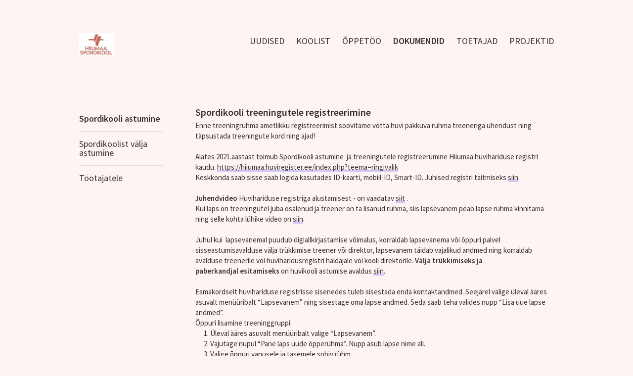

--- FILE ---
content_type: text/html; charset=utf-8
request_url: https://hiiumaaspordikool.ee/dokumendid/spordikooli-astumine
body_size: 9665
content:
<!DOCTYPE html>
<html class="public" lang="et">
<head prefix="og: http://ogp.me/ns#">
  
  

  
<!--[if IE]><meta http-equiv="X-UA-Compatible" content="IE=edge"><![endif]-->


<meta http-equiv="Content-Type" content="text/html; charset=utf-8">
<meta name="viewport" content="width=device-width, initial-scale=1, maximum-scale=1, user-scalable=no">
<meta name="format-detection" content="telephone=no">








<link href="//static.voog.com/designs/65/stylesheets/main.min.css?v=reykjavik-2.5.3" media="screen" rel="stylesheet" type="text/css"/>


<style type="text/css" data-voog-style> :root { --site-width: 960px; --font: "Source Sans Pro", sans-serif; --dark-primary: rgba(0, 0, 0, 0.8); --dark-secondary: rgba(0, 0, 0, 0.6); --light-primary: rgba(255, 255, 255, 0.8); --light-secondary: rgba(255, 255, 255, 0.6);} :root { --header-site-title-font-size: 24px; --header-site-title-line-height: 1.2; --header-site-title-font-weight: 600; --header-site-title-font-style: normal; --header-site-title-text-decoration: none; --header-site-title-text-transform: none; --header-mainmenu-font-size: 18px; --header-mainmenu-line-height: 1.3; --header-mainmenu-font-weight: 400; --header-mainmenu-hover-font-weight: 400; --header-mainmenu-active-font-weight: 600; --header-mainmenu-font-style: normal; --header-mainmenu-hover-font-style: normal; --header-mainmenu-active-font-style: normal; --header-mainmenu-text-decoration: none; --header-mainmenu-hover-text-decoration: none; --header-mainmenu-active-text-decoration: none; --header-mainmenu-text-transform: uppercase; --header-mainmenu-hover-text-transform: uppercase; --header-mainmenu-active-text-transform: uppercase;} :root { --content-title-line-height: 1; --content-title-font-weight: 600; --content-title-font-style: normal; --content-title-text-decoration: none; --content-title-text-transform: none; --content-submenu-font-size: 18px; --content-submenu-line-height: 1; --content-submenu-font-weight: 400; --content-submenu-hover-font-weight: 400; --content-submenu-active-font-weight: 600; --content-submenu-font-style: normal; --content-submenu-hover-font-style: normal; --content-submenu-active-font-style: normal; --content-submenu-text-decoration: none; --content-submenu-hover-text-decoration: none; --content-submenu-active-text-decoration: none; --content-submenu-text-transform: none; --content-submenu-hover-text-transform: none; --content-submenu-active-text-transform: none; --content-line-height: 1.45; --content-links-font-weight: 400; --content-links-hover-font-weight: 400; --content-links-font-style: normal; --content-links-hover-font-style: normal; --content-links-hover-border-bottom-color: rgba(0, 150, 255, 0.3); --content-links-text-transform: none; --content-links-hover-text-transform: none; --content-area-product-title__alignment: left; --content-area-product-title__font-size: 36px; --content-area-product-title__font-weight: 600; --content-area-product-title__font-style: normal; --content-area-product-title__text-decoration: none; --content-area-product-title__color: rgba(0, 0, 0, 0.8); --content-area-product-price__font-size: 24px; --content-area-product-price__font-weight: 600; --content-area-product-price__font-style: normal; --content-area-product-price__text-decoration: none; --content-area-product-price__color: rgba(0, 0, 0, 0.8); --content-area-product-description__font-size: 18px; --content-area-product-description__font-weight: 400; --content-area-product-description__font-style: normal; --content-area-product-description__text-decoration: none; --content-area-product-description__color: rgba(141, 144, 145, 0.6);} :root { --footer-font-size: 13px; --footer-line-height: 1.7;} :root { --h1-font-size: 36px; --h1-line-height: 1.2; --h1-alignment: left; --h1-font-weight: 600; --h1-font-style: normal; --h1-text-decoration: none; --h1-text-transform: none; --h2-font-size: 27px; --h2-line-height: 1.2; --h2-alignment: left; --h2-font-weight: 400; --h2-font-style: normal; --h2-text-decoration: none; --h2-text-transform: uppercase; --h3-font-size: 23px; --h3-line-height: 1.2; --h3-alignment: left; --h3-font-weight: 400; --h3-font-style: normal; --h3-text-decoration: none; --h3-text-transform: none;} :root { --table-border-style: solid; --table-cell-padding: 5px;} :root { --form-field-text-font-size: 15px; --form-field-text-line-height: 1.2; --form-field-text-font-weight: 400; --form-field-text-font-style: normal; --form-field-text-decoration: none; --form-field-text-transform: none;} :root { --button-background-color: none; --button-font-size: 17px; --button-line-height: 1.7; --button-font-weight: 400; --button-font-style: normal; --button-text-decoration: none; --button-text-transform: none;} body { font-family: var(--font);}body.light-background { color: var(--dark-primary);}body.dark-background { color: var(--light-primary);}.header,.container,.content,.footer .footer-inner,.voog-reference,.blog-page .tagged-list-header { max-width: var(--site-width);}@media screen and (min-width: 752px) { .header, .container { padding-left: 20px; padding-right: 20px; } .front-page .content-left { max-width: 900px; }}.light-background .content-formatted a:not(.noborder):not(.custom-btn):not(.link):not(.edy-content-social-button):not(.edy-product-widget-item-btn):not(.edy-product-widget-item-link):not(.edy-product-widget-item-url),.light-background .voog-search-modal a:not(.noborder):not(.custom-btn),.dark-background .content-formatted a:not(.noborder):not(.custom-btn):not(.link):not(.edy-content-social-button):not(.edy-product-widget-item-btn):not(.edy-product-widget-item-link):not(.edy-product-widget-item-url),.dark-background .voog-search-modal a:not(.noborder):not(.custom-btn) { border-bottom-color: var(--content-links-border-bottom-color); -webkit-box-shadow: inset 0 -4px 0 var(--content-links-border-bottom-color); box-shadow: inset 0 -4px 0 var(--content-links-border-bottom-color);}.light-background .content-formatted a:not(.noborder):not(.custom-btn):not(.link):not(.edy-content-social-button):not(.edy-product-widget-item-btn):not(.edy-product-widget-item-link):not(.edy-product-widget-item-url):hover,.light-background .voog-search-modal a:not(.noborder):not(.custom-btn):hover,.dark-background .content-formatted a:not(.noborder):not(.custom-btn):not(.link):not(.edy-content-social-button):not(.edy-product-widget-item-btn):not(.edy-product-widget-item-link):not(.edy-product-widget-item-url):hover,.dark-background .voog-search-modal a:not(.noborder):not(.custom-btn):hover { border-bottom-color: var(--content-links-hover-border-bottom-color); -webkit-box-shadow: inset 0 -4px 0 0 var(--content-links-hover-border-bottom-color); box-shadow: inset 0 -4px 0 0 var(--content-links-hover-border-bottom-color);}.light-background .header .header-title,.light-background .header .header-title a { color: var(--dark-primary);}.light-background .menu-main .menu .menu-link { color: var(--dark-primary);}.light-background .menu-main .menu .menu-link:hover { color: var(--dark-primary);}.light-background .menu-main .menu .menu-link.active, .light-background .menu-main .menu .menu-link.active:hover { color: var(--dark-primary);}.light-background .header .langmenu .langmenu-content { color: var(--dark-secondary);}.light-background .content-left .menu .menu-link.active { color: var(--dark-primary);}.light-background .post .post-excerpt,.light-background .post .post-body { color: var(--dark-secondary);}.light-background .post .post-date { color: var(--dark-primary); opacity: 0.4;}.light-background .comments .comment-body { color: var(--dark-primary);}.light-background .content-formatted,.light-background .content-formatted b,.light-background .content-formatted strong,.light-background .content-formatted h1,.light-background .content-formatted h2,.light-background .content-formatted h3,.light-background .content-formatted h4,.light-background .content-formatted h5,.light-background .content-formatted h6,.light-background .content-formatted li:before,.light-background .content-formatted a:not(.noborder):not(.custom-btn) { color: var(--dark-primary);}.light-background .content-formatted a:not(.noborder):not(.custom-btn):hover { color: var(--dark-primary); opacity: 0.6;}.light-background .content-formatted table tr { border-top-color: var(--dark-secondary); border-top-style: var(--table-border-style);}.light-background .content-formatted .form_field_textfield,.light-background .content-formatted .form_field_textarea,.light-background .content-formatted .form_field_select,.light-background .content-formatted .form_field_file { color: var(--dark-primary);}.light-background .content-formatted .custom-btn:not(.custom-btn-disabled),.light-background .content-formatted .form_submit input,.light-background .content-formatted .edy-product-widget-list .edy-product-widget-item-wrap .edy-product-widget-item .edy-product-widget-item-details-wrap .edy-product-widget-item-btn-wrap .edy-product-widget-item-btn { background: -webkit-gradient(linear, left top, left bottom, color-stop(0, rgba(255, 255, 255, 0.6)), to(rgba(255, 255, 255, 0.8))); background: -webkit-linear-gradient(top, rgba(255, 255, 255, 0.6) 0, rgba(255, 255, 255, 0.8) 100%); background: -o-linear-gradient(top, rgba(255, 255, 255, 0.6) 0, rgba(255, 255, 255, 0.8) 100%); background: linear-gradient(to bottom, rgba(255, 255, 255, 0.6) 0, rgba(255, 255, 255, 0.8) 100%); background-color: var(--button-background-color); color: var(--dark-secondary);}.light .post-header .post-title,.light .post-header .post-meta { color: var(--dark-primary);}.blog-page.light-background .tagged-list-header .menu-link.active { color: var(--dark-primary); font-weight: 600;}.light-background .search input { color: var(--dark-secondary);}.light-background .news .date,.light-background .news .author,.light-background .comments .comment-date { color: var(--dark-primary); opacity: 0.4;}.light-background .voog-reference a, .voog-reference a { color: var(--dark-secondary);}.dark-background .header .header-title,.dark-background .header .header-title a { color: var(--light-primary);}.dark-background .menu-main .menu .menu-link { color: var(--light-primary);}.dark-background .menu-main .menu .menu-link:hover { color: var(--light-primary);}.dark-background .menu-main .menu .menu-link.active, .dark-background .menu-main .menu .menu-link.active:hover { color: var(--light-primary);}.dark-background .header .langmenu .langmenu-content { color: var(--light-secondary);}.dark-background .content-left .menu .menu-link.active { color: var(--light-primary);}.dark-background .post .post-excerpt,.dark-background .post .post-body { color: var(--light-secondary);}.dark-background .post .post-date { color: var(--light-primary); opacity: 0.4;}.dark-background .comments .comment-body { color: var(--light-primary);}.dark-background .content-formatted,.dark-background .content-formatted b,.dark-background .content-formatted strong,.dark-background .content-formatted h1,.dark-background .content-formatted h2,.dark-background .content-formatted h3,.dark-background .content-formatted h4,.dark-background .content-formatted h5,.dark-background .content-formatted h6,.dark-background .content-formatted li:before,.dark-background .content-formatted a:not(.noborder):not(.custom-btn) { color: var(--light-primary);}.dark-background .content-formatted a:not(.noborder):not(.custom-btn):hover { color: var(--light-primary); opacity: 0.6;}.dark-background .content-formatted table tr { border-top-color: var(--light-secondary); border-top-style: var(--table-border-style);}.dark-background .content-formatted .form_field_textfield,.dark-background .content-formatted .form_field_textarea { color: var(--dark-primary);}.dark-background .content-formatted .custom-btn:not(.custom-btn-disabled),.dark-background .content-formatted .form_submit input,.dark-background .content-formatted .edy-product-widget-list .edy-product-widget-item-wrap .edy-product-widget-item .edy-product-widget-item-details-wrap .edy-product-widget-item-btn-wrap .edy-product-widget-item-btn { background: -webkit-gradient(linear, left top, left bottom, color-stop(0, rgba(0, 0, 0, 0.6)), to(rgba(0, 0, 0, 0.8))); background: -webkit-linear-gradient(top, rgba(0, 0, 0, 0.6) 0, rgba(0, 0, 0, 0.8) 100%); background: -o-linear-gradient(top, rgba(0, 0, 0, 0.6) 0, rgba(0, 0, 0, 0.8) 100%); background: linear-gradient(to bottom, rgba(0, 0, 0, 0.6) 0, rgba(0, 0, 0, 0.8) 100%); background-color: var(--button-background-color); color: var(--light-secondary);}.dark .post-header .post-title,.dark .post-header .post-meta { color: var(--light-primary);}.blog-page.dark-background .tagged-list-header .menu-link.active { color: var(--light-primary); font-weight: 600;}.dark-background .search input { color: var(--light-secondary);}.dark-background .news .date,.dark-background .news .author,.dark-background .comments .comment-date { color: var(--light-primary); opacity: 0.4;}.dark-background .voog-reference a, .voog-reference a { color: var(--light-secondary);}.header .header-title,.header .header-title a { font-size: var(--header-site-title-font-size); font-style: var(--header-site-title-font-style); font-weight: var(--header-site-title-font-weight); line-height: var(--header-site-title-line-height); -webkit-text-decoration: var(--header-site-title-text-decoration); text-decoration: var(--header-site-title-text-decoration); text-transform: var(--header-site-title-text-transform);}.menu-main .menu .menu-link { font-size: var(--header-mainmenu-font-size); font-style: var(--header-mainmenu-font-style); font-weight: var(--header-mainmenu-font-weight); line-height: var(--header-mainmenu-line-height); -webkit-text-decoration: var(--header-mainmenu-text-decoration); text-decoration: var(--header-mainmenu-text-decoration); text-transform: var(--header-mainmenu-text-transform);}.menu-main .menu .menu-link:hover { font-style: var(--header-mainmenu-hover-font-style); font-weight: var(--header-mainmenu-hover-font-weight); opacity: 0.6; -webkit-text-decoration: var(--header-mainmenu-hover-text-decoration); text-decoration: var(--header-mainmenu-hover-text-decoration); text-transform: var(--header-mainmenu-hover-text-transform);}.menu-main .menu .menu-link.active, .menu-main .menu .menu-link.active:hover { font-style: var(--header-mainmenu-active-font-style); font-weight: var(--header-mainmenu-active-font-weight); -webkit-text-decoration: var(--header-mainmenu-active-text-decoration); text-decoration: var(--header-mainmenu-active-text-decoration); text-transform: var(--header-mainmenu-active-text-transform);}main.content-formatted h1,main.content-formatted h1 a,main.content-formatted h1 a:hover,.item-page .content-header .content-item-title h1,.item-page .content-header .content-item-title h1 a,.item-page .content-header .content-item-title h1 a:hover { font-size: var(--h1-font-size); font-style: var(--h1-font-style); font-weight: var(--h1-font-weight); line-height: var(--h1-line-height); text-align: var(--h1-alignment); -webkit-text-decoration: var(--h1-text-decoration); text-decoration: var(--h1-text-decoration); text-transform: var(--h1-text-transform);}main.content-formatted h2, main.content-formatted h2 a, main.content-formatted h2 a:hover,.item-page .content-header .content-item-title h2,.item-page .content-header .content-item-title h2 a,.item-page .content-header .content-item-title h2 a:hover { font-size: var(--h2-font-size); font-style: var(--h2-font-style); font-weight: var(--h2-font-weight); line-height: var(--h2-line-height); text-align: var(--h2-alignment); -webkit-text-decoration: var(--h2-text-decoration); text-decoration: var(--h2-text-decoration); text-transform: var(--h2-text-transform);}main.content-formatted h3,main.content-formatted h3 a,main.content-formatted h3 a:hover,.item-page .content-header .content-item-title h3,.item-page .content-header .content-item-title h3 a,.item-page .content-header .content-item-title h3 a:hover { font-size: var(--h3-font-size); font-style: var(--h3-font-style); font-weight: var(--h3-font-weight); line-height: var(--h3-line-height); text-align: var(--h3-alignment); -webkit-text-decoration: var(--h3-text-decoration); text-decoration: var(--h3-text-decoration); text-transform: var(--h3-text-transform);}.content-formatted .content-header { font-size: var(--content-title-font-size); font-style: var(--content-title-font-style); font-weight: var(--content-title-font-weight); line-height: var(--content-title-line-height); -webkit-text-decoration: var(--content-title-text-decoration); text-decoration: var(--content-title-text-decoration); text-transform: var(--content-title-text-transform);}#sidebar { line-height: var(--content-submenu-line-height);}#sidebar .menu .menu-item a { font-size: var(--content-submenu-font-size); font-style: var(--content-submenu-font-style); font-weight: var(--content-submenu-font-weight); line-height: var(--content-submenu-line-height); -webkit-text-decoration: var(--content-submenu-text-decoration); text-decoration: var(--content-submenu-text-decoration); text-transform: var(--content-submenu-text-transform);}#sidebar .menu .menu-item a:hover { font-style: var(--content-submenu-hover-font-style); font-weight: var(--content-submenu-hover-font-weight); -webkit-text-decoration: var(--content-submenu-hover-text-decoration); text-decoration: var(--content-submenu-hover-text-decoration); text-transform: var(--content-submenu-hover-text-transform);}#sidebar .menu .menu-item a.menu-link.active, #sidebar .menu .menu-item a.menu-link.active:hover, #sidebar .menu .menu-item a.active, #sidebar .menu .menu-item a.active:hover { font-style: var(--content-submenu-active-font-style); font-weight: var(--content-submenu-active-font-weight); -webkit-text-decoration: var(--content-submenu-active-text-decoration); text-decoration: var(--content-submenu-active-text-decoration); text-transform: var(--content-submenu-active-text-transform);}main.content-formatted .content-body { font-size: var(--content-font-size); line-height: var(--content-line-height);}.post-page .post { font-size: var(--content-font-size); line-height: var(--content-line-height);}main.content-formatted a:not(.noborder):not(.custom-btn):not(.link):not(.edy-content-social-button):not(.edy-product-widget-item-btn):not(.edy-product-widget-item-link):not(.edy-product-widget-item-url),footer .content-formatted a:not(.noborder):not(.custom-btn):not(.link):not(.edy-content-social-button):not(.edy-product-widget-item-btn):not(.edy-product-widget-item-link):not(.edy-product-widget-item-url) { border-bottom-style: var(--content-links-border-bottom); font-style: var(--content-links-font-style); font-weight: var(--content-links-font-weight); text-transform: var(--content-links-text-transform);}main.content-formatted a:not(.noborder):not(.custom-btn):not(.link):not(.edy-content-social-button):not(.edy-product-widget-item-btn):not(.edy-product-widget-item-link):not(.edy-product-widget-item-url):hover,footer .content-formatted a:not(.noborder):not(.custom-btn):not(.link):not(.edy-content-social-button):not(.edy-product-widget-item-btn):not(.edy-product-widget-item-link):not(.edy-product-widget-item-url):hover { border-bottom-style: var(--content-links-hover-border-bottom); font-style: var(--content-links-hover-font-style); font-weight: var(--content-links-hover-font-weight); text-transform: var(--content-links-hover-text-transform);}.light-background .content-formatted .post .post-title, .light-background .content-formatted .post .post-title:hover,.light-background .content-formatted .post .post-title a,.light-background .content-formatted .post .post-title a:hover { color: var(--dark-primary);}.content-formatted .post .post-title, .content-formatted .post .post-title:hover,.content-formatted .post .post-title a,.content-formatted .post .post-title a:hover { font-size: var(--blog-list-title-font-size); line-height: var(--blog-list-title-line-height); font-weight: var(--blog-list-title-font-weight); font-style: var(--blog-list-title-font-style); text-align: var(--blog-list-title-alignment); -webkit-text-decoration: var(--blog-list-title-text-decoration); text-decoration: var(--blog-list-title-text-decoration); text-transform: var(--blog-list-title-text-transform);}.post .post-date { font-size: 0.833em; font-style: var(--blog-list-date-font-style); font-weight: var(--blog-list-date-font-weight); line-height: var(--content-line-height); -webkit-text-decoration: var(--blog-list-date-text-decoration); text-decoration: var(--blog-list-date-text-decoration); text-transform: var(--blog-list-date-text-transform);}.post-page .header-wrapper .post-header h1 { font-size: var(--blog-article-title-font-size); font-style: var(--blog-article-title-font-style); font-weight: var(--blog-article-title-font-weight); line-height: var(--blog-article-title-line-height); text-align: var(--blog-article-title-alignment); -webkit-text-decoration: var(--blog-article-title-text-decoration); text-decoration: var(--blog-article-title-text-decoration); text-transform: var(--blog-article-title-text-transform);}.post-page .header-wrapper .post-header .post-meta { font-size: var(--blog-article-date-font-size); font-style: var(--blog-article-date-font-style); font-weight: var(--blog-article-date-font-weight); line-height: var(--blog-article-date-line-height); -webkit-text-decoration: var(--blog-article-date-text-decoration); text-decoration: var(--blog-article-date-text-decoration); text-transform: var(--blog-article-date-text-transform);}.footer .content-formatted { font-size: var(--footer-font-size); line-height: var(--footer-line-height);}.light-background .footer .content-formatted { color: var(--dark-primary);}.dark-background .footer .content-formatted { color: var(--light-primary);}.content-formatted .custom-btn,.content-formatted .form_submit input,.content-formatted .edy-product-widget-list .edy-product-widget-item-wrap .edy-product-widget-item .edy-product-widget-item-details-wrap .edy-product-widget-item-btn-wrap .edy-product-widget-item-btn { font-size: var(--button-font-size); font-style: var(--button-font-style); font-weight: var(--button-font-weight); line-height: var(--button-line-height); -webkit-text-decoration: var(--button-text-decoration); text-decoration: var(--button-text-decoration); text-transform: var(--button-text-transform);}.content-formatted .custom-btn:not(.custom-btn-disabled):hover,.content-formatted .form_submit input:hover,.content-formatted .edy-product-widget-list .edy-product-widget-item-wrap .edy-product-widget-item .edy-product-widget-item-details-wrap .edy-product-widget-item-btn-wrap .edy-product-widget-item-btn:hover { opacity: 0.6;}.content-formatted table td { padding: var(--table-cell-padding) 0;}.content-formatted .form_field_textfield,.content-formatted .form_field_textarea,.content-formatted .form_field_select,.content-formatted .form_field_file,.content-formatted .form_field,.content-formatted .edy-fe-label { font-size: var(--form-field-text-font-size); font-style: var(--form-field-text-font-style); font-weight: var(--form-field-text-font-weight); line-height: var(--form-field-text-line-height); -webkit-text-decoration: var(--form-field-text-decoration); text-decoration: var(--form-field-text-decoration); text-transform: var(--form-field-text-transform);}nav.tags,section.news { font-size: var(--content-font-size); line-height: var(--content-line-height);}.comments { font-size: var(--content-font-size); line-height: var(--content-line-height);}.comments .comment-form,.comments .comment-title { font-size: 1.1em;}.product-page .product-price { color: var(--content-area-product-price__color); font-size: var(--content-area-product-price__font-size); font-weight: var(--content-area-product-price__font-weight); font-style: var(--content-area-product-price__font-style); -webkit-text-decoration: var(--content-area-product-price__text-decoration); text-decoration: var(--content-area-product-price__text-decoration);}.product-page .product-description { color: var(--content-area-product-description__color); font-size: var(--content-area-product-description__font-size); font-weight: var(--content-area-product-description__font-weight); font-style: var(--content-area-product-description__font-style); -webkit-text-decoration: var(--content-area-product-description__text-decoration); text-decoration: var(--content-area-product-description__text-decoration);}.product-page .content-item-title h1 { color: var(--content-area-product-title__color); font-size: var(--content-area-product-title__font-size); font-weight: var(--content-area-product-title__font-weight); font-style: var(--content-area-product-title__font-style); -webkit-text-decoration: var(--content-area-product-title__text-decoration); text-decoration: var(--content-area-product-title__text-decoration); text-align: var(--content-area-product-title__alignment);}.product-page.dark-background .product-price,.product-page.dark-background .product-description,.product-page.dark-background .content-item-title h1 { color: var(--light-primary);}.light-background .edy-buy-button-price-container .edy-buy-button-price-original,.light-background .edy-buy-button-price-container .edy-buy-button-effective-price { color: var(--dark-primary);}.edy-product-widget-item-price-original,.edy-buy-button-price-container .edy-buy-button-price-original { opacity: 0.7;}.dark-background .edy-buy-button-price-container .edy-buy-button-price-original,.dark-background .edy-buy-button-price-container .edy-buy-button-effective-price,.dark-background .edy-product-widget-item-price-original,.dark-background .edy-product-widget-item-price-final { color: var(--light-primary);}.dark-background .edy-product-widget-grid .edy-product-widget-item .edy-product-widget-item-details-wrap .edy-product-widget-item-title,.dark-background .edy-product-widget-grid .edy-product-widget-item .edy-product-widget-item-details-wrap .edy-product-widget-item-link { color: var(--light-primary);}.dark-background .edy-product-widget-grid .edy-product-widget-item .edy-product-widget-item-top-outer .edy-product-widget-item-top.edy-product-widget-item-without-image { border: 1px solid var(--light-primary); opacity: 0.5;}.dark-background .edy-product-widget-grid .edy-product-widget-item .edy-product-widget-item-details-flex-wrap .edy-product-widget-item-out-of-stock,.dark-background .edy-product-widget-grid .edy-product-widget-item .edy-product-widget-item-details-flex-wrap .edy-product-widget-item-btn { color: var(--light-primary);}.dark-background .edy-product-widget-grid .edy-product-widget-item:hover .edy-product-widget-item-price { opacity: 0;}.dark-background .edy-product-widget-list .edy-product-widget-item-wrap .edy-product-widget-item .edy-product-widget-item-details-wrap .edy-product-widget-item-header .edy-product-widget-item-title .edy-product-widget-item-link { color: var(--light-primary);}.dark-background .edy-product-widget-list .edy-product-widget-item-wrap .edy-product-widget-item .edy-product-widget-item-details-wrap .edy-product-widget-item-header .edy-product-widget-item-price { color: var(--light-primary); opacity: 0.7;}.dark-background .edy-product-widget-list .edy-product-widget-item-wrap .edy-product-widget-item .edy-product-widget-item-details-wrap .edy-product-widget-item-header .edy-product-widget-item-out-of-stock { color: var(--light-primary);}.dark-background .edy-product-widget-list .edy-product-widget-item-wrap .edy-product-widget-item .edy-product-widget-item-details-wrap .edy-product-widget-item-description { color: var(--light-primary);}.dark-background .edy-product-widget-list .edy-product-widget-item-wrap .edy-product-widget-item .edy-product-widget-item-details-wrap .edy-product-widget-item-without-image { border: 1px solid var(--light-primary); opacity: 0.5;}.edy-product-widget-filter-sort option { color: var(--dark-primary);}.dark-background .edy-product-widget-filter-name,.dark-background .edy-product-widget-filter-sort,.dark-background .edy-product-widget-filter-label,.dark-background .edy-product-widget-filter-search-input { color: var(--light-primary);}</style>


<script src="//static.voog.com/designs/65/javascripts/modernizr-custom.min.js"></script>


<title>Spordikooli astumine – Spordikool</title>




<meta property="og:type" content="website">
<meta property="og:url" content="https://hiiumaaspordikool.ee/dokumendid/spordikooli-astumine">
<meta property="og:title" content="Spordikooli astumine – Spordikool">
<meta property="og:site_name" content="Spordikool">



  
    
  








<script type="application/ld+json">{"@context":"http://schema.org","@type":"BreadcrumbList","itemListElement":[{"@type":"ListItem","position":1,"item":{"@id":"https://hiiumaaspordikool.ee/et","name":"Uudised"}},{"@type":"ListItem","position":2,"item":{"@id":"https://hiiumaaspordikool.ee/dokumendid","name":"Dokumendid"}},{"@type":"ListItem","position":3,"item":{"@id":"https://hiiumaaspordikool.ee/dokumendid/spordikooli-astumine","name":"Spordikooli astumine"}}]}</script>




<style>
@media only screen and (min-width: 0px) and (max-width: 460px) {
  .edy-texteditor-container.image-container {
    float: none !important;
  }
}
</style>


<style type="text/css" data-voog-style-variables>:root {--color-third: rgb(0,0,0);
--sidebar-mainmenu-color: rgb(0,0,0);
--content-submenu-color: rgb(0,0,0);
--content-background-color: rgba(196,164,113,0.27);
--sidebar-background-color: rgba(230,34,46,0);
--sidebar-mainmenu-font-size: 16px;
--sidebar-mainmenu-line-height: 0.9em;
--form-field-background-color: rgb(255,255,255);
--content-font-size: 15px;
--content-button-font-size: 15px;
--content-title-font-size: 20px;
--blog-article-title-font-size: 28px;
--blog-article-date-font-size: 17px;
--content-links-border-bottom-color: rgba(11,23,255,0.2);
--content-links-border-bottom: none;
--content-links-hover-border-bottom: none;
}
</style><script>(function(d){if(function(){var r,s=d.createElement("style");s.innerHTML="root: { --tmp: red; }";d.head.appendChild(s);r=!!(window.CSS&&CSS.supports&&CSS.supports("color","var(--tmp)"));s.parentNode.removeChild(s);return!r}()){var ds1="[data-voog-style]",ds2="[data-voog-style-variables]",rv=/(--[A-Za-z\d_-]+?)\s*:\s*(.+?)\s*;/gi,rx=/[^\s;]+\s*:\s*[^{;}\n]*?var\(\s*.+?\s*\)\s*[^;}\n]*?;/gi,sv=d.querySelectorAll(ds1+","+ds2),s=d.querySelectorAll(ds1),i=0,src="",vars={},m;for(;i<sv.length;src+=sv[i++].innerHTML);while((m=rv.exec(src))!==null&&(vars[m[1]]=m[2]));for(i=s.length;i--;){s[i].innerHTML=s[i].innerHTML.replace(rx,function(r){var sr=r,rep=false;sr=sr.replace(/var\(\s*(.+?)\s*\)/gi,function(st,k){if(vars[k]!==undefined){rep=true;return vars[k]}else{return st}});return rep?sr+r:r})}}})(document);
</script></head>

<body class="common-page js-body global-background-color light-background"  style="background: rgb(255,244,244);">
  
  <div class="background-color global-background-color" style="background: rgb(255,244,244);"></div>

  <header class="header js-header">
  <div class="mobile-menu-wrapper js-header-left" id="mobile-menu">
    <div class="mobile-menu-header js-header-left">
      <div class="header-title content-formatted">
        <a class="title-link noborder" href="/et">
        <div class="edy-texteditor-container image-container edy-positionable-container-left" contenteditable="false" unselectable="on" style="width: 70.5px; max-width: 100%; text-align: left; display: block; float: left; overflow: hidden; position: relative;" data-image-id="8732067">
  <div class="edy-padding-resizer-wrapper" style="padding-bottom: 63.24%; position: relative; overflow: hidden;">
      <picture title="" style="position: absolute; display: block; max-width: none; width: auto; height: 100%; left: 0%; top: 0%;">
        <!--[if IE 9]><video style="display: none;"><![endif]-->
        <source sizes="72px" srcset="//media.voog.com/0000/0041/5903/photos/Screen%20Shot%202017-10-13%20at%2010.16.42.png 914w, //media.voog.com/0000/0041/5903/photos/Screen%20Shot%202017-10-13%20at%2010.16.42_block.png 600w, //media.voog.com/0000/0041/5903/photos/Screen%20Shot%202017-10-13%20at%2010.16.42_medium.jpg 150w">
        <!--[if IE 9]></video><![endif]-->
        <img src="//media.voog.com/0000/0041/5903/photos/Screen%20Shot%202017-10-13%20at%2010.16.42_block.png" title="" alt="" style="position: absolute; max-width: none; width: auto; height: 100%;">
      </picture>
    </div>
</div><div style="text-align: right;">&nbsp;</div>
        </a>
      </div>
      

      <button class="menu-btn mobile-menu-btn">
        <span class="menu-stripe"></span>
        <span class="menu-stripe"></span>
        <span class="menu-stripe"></span>
      </button>
    </div>
    <nav class="mobile-menu-main">
  <ul class="pages">
    <li><a href="/et">Uudised</a></li>

    
      
        <li class="    ">
  <div class="mobile-menu-arr"></div>
  <a href="/koolist">Koolist</a>
  
    
      <ul>
        
          <li class="  ">
            
            <a href="/koolist/kooli-kodukord">Kooli kodukord</a>
            
          </li>
        
          <li class="  ">
            
            <a href="/koolist/hoolekogu">Hoolekogu</a>
            
          </li>
        
          <li class="  ">
            
            <a href="/koolist/oppenoukogu">Õppenõukogu</a>
            
          </li>
        
          <li class="last  ">
            
            <a href="/koolist/vilistlased">Vilistlased</a>
            
          </li>
        
        
      </ul>
    
  
</li>

      
    
      
        <li class="    ">
  <div class="mobile-menu-arr"></div>
  <a href="/oppetoo">Õppetöö</a>
  
    
      <ul>
        
          <li class="  ">
            <div class="mobile-menu-arr"></div>
            <a href="/oppetoo/oppetasu">Õppetasu</a>
            
              
                <ul>
                  
                    <li class="last ">
                      <a href="/oppetoo/oppetasu/oppetasu-mittehiidlastele">Õppetasu mittehiidlastele</a>
                    </li>
                  
                  
                </ul>
              
            
          </li>
        
          <li class="last  ">
            
            <a href="/oppetoo/oppevaheajad">Õppevaheajad</a>
            
          </li>
        
        
      </ul>
    
  
</li>

      
    
      
        <li class="  open  ">
  <div class="mobile-menu-arr"></div>
  <a href="/dokumendid" class="active">Dokumendid</a>
  
    
      <ul>
        
          <li class="  open">
            
            <a href="/dokumendid/spordikooli-astumine" class="active">Spordikooli astumine</a>
            
          </li>
        
          <li class="  ">
            
            <a href="/dokumendid/spordikoolist-valja-astumine">Spordikoolist välja astumine</a>
            
          </li>
        
          <li class="last  ">
            
            <a href="/dokumendid/tootajatele">Töötajatele</a>
            
          </li>
        
        
      </ul>
    
  
</li>

      
    
      
        <li class="    ">
  
  <a href="/toetajad">Toetajad</a>
  
</li>

      
    
      
        <li class="last    ">
  <div class="mobile-menu-arr"></div>
  <a href="/projektid">Projektid</a>
  
    
      <ul>
        
          <li class="  ">
            
            <a href="/projektid/kardla-linna-jooks-2022">Kärdla linna jooks 2022</a>
            
          </li>
        
          <li class="  ">
            <div class="mobile-menu-arr"></div>
            <a href="/projektid/hiiumaaliigub">#hiiumaaliigub</a>
            
              
                <ul>
                  
                    <li class=" ">
                      <a href="/projektid/hiiumaaliigub/emmaste-kokkuvote">Emmaste kokkuvõte</a>
                    </li>
                  
                    <li class=" ">
                      <a href="/projektid/hiiumaaliigub/palade-kokkuvote">Palade kokkuvõte</a>
                    </li>
                  
                    <li class=" ">
                      <a href="/projektid/hiiumaaliigub/kaina-kokkuvote">Käina kokkuvõte</a>
                    </li>
                  
                    <li class=" ">
                      <a href="/projektid/hiiumaaliigub/korgessaare-kokkuvote">Kõrgessaare kokkuvõte</a>
                    </li>
                  
                    <li class="last ">
                      <a href="/projektid/hiiumaaliigub/kardla-kokkuvotted">Kärdla radade kokkuvõtted</a>
                    </li>
                  
                  
                </ul>
              
            
          </li>
        
          <li class="last  ">
            
            <a href="/projektid/ekstreemspordisuvi">Ekstreemspordisuvi 2021</a>
            
          </li>
        
        
      </ul>
    
  
</li>

      
    

    
  </ul>
  <ul class="languages">
    
      <li class="last open">
        <a href="/dokumendid/spordikooli-astumine"  class="active">Eesti keeles</a>
      </li>
    
  </ul>
</nav>

  </div>

  <div class="main-menu-wrapper js-header-right">
    <nav class="menu-main">
        <ul class="menu">
    
      <li class="menu-item">
        <a class="menu-link" href="/et">Uudised</a>
      </li>
    

    
      
        <li class="menu-item ">
  <a class="menu-link" href="/koolist">Koolist</a>
</li>

      
    
      
        <li class="menu-item ">
  <a class="menu-link" href="/oppetoo">Õppetöö</a>
</li>

      
    
      
        <li class="menu-item ">
  <a class="menu-link active" href="/dokumendid">Dokumendid</a>
</li>

      
    
      
        <li class="menu-item ">
  <a class="menu-link" href="/toetajad">Toetajad</a>
</li>

      
    
      
        <li class="menu-item ">
  <a class="menu-link" href="/projektid">Projektid</a>
</li>

      
    

    
  </ul>

    </nav>
    
  </div>
</header>


  <div class="container">

    <main class="content content-formatted" role="main">
      
      
      
        <aside class="content-left">
          
  

  

  
    <nav class="menu-sub" id="sidebar">
      <ul class="menu">
        
          
            <li class="menu-item"><a class="menu-link active" href="/dokumendid/spordikooli-astumine">Spordikooli astumine</a></li>
            
          
            <li class="menu-item"><a class="menu-link" href="/dokumendid/spordikoolist-valja-astumine">Spordikoolist välja astumine</a></li>
            
          
            <li class="menu-item"><a class="menu-link" href="/dokumendid/tootajatele">Töötajatele</a></li>
            
          
        
        
        
      </ul>
    </nav>
  

  

  


        </aside>
        <article class="content-right">
          <section class="content-header">
            Spordikooli treeningutele registreerimine
          </section>
          <section class="content-body">
            

Enne treeningrühma ametlikku registreerimist soovitame võtta huvi pakkuva rühma treeneriga ühendust ning täpsustada treeningute kord ning ajad!<br><br>Alates 2021.aastast toimub Spordikooli astumine&nbsp; ja treeningutele registreerumine Hiiumaa huvihariduse registri kaudu.&nbsp;<a href="https://hiiumaa.huviregister.ee/index.php?teema=ringivalik" target="_blank">https://hiiumaa.huviregister.ee/index.php?teema=ringivalik</a><br>Keskkonda saab sisse saab logida kasutades ID-kaarti, mobiil-ID, Smart-ID. Juhised registri täitmiseks <a href="//media.voog.com/0000/0041/5903/files/Hiiumaa_Spordikool_Huviharidusregistri täitmise juhised_20210111.pdf" target="_blank">siin</a>.<br><br>

<b>Juhendvideo </b>Huvihariduse registriga alustamisest - on vaadatav <a href="https://hiiuvald.sharepoint.com/:v:/g/ETZjQVhJErJDq7ruSjMLYLwBsuS_GTKU2PdPKCa6WJPYZQ?e=mrKkcf" target="_blank">siit</a>&nbsp;.<br>Kui laps on treeningutel juba osalenud ja treener on ta lisanud rühma, siis lapsevanem peab lapse rühma kinnitama ning selle kohta lühike video on <a href="https://hiiuvald.sharepoint.com/:v:/g/EZHjCtmI6_FHgmtnemugWPoBOZpcx_DZQOxJhU5GBbhuQw?e=iVjgYc" target="_blank">siin</a>. <br><br>Juhul kui &nbsp;lapsevanemal puudub digiallkirjastamise võimalus, korraldab lapsevanema või õppuri palvel sisseastumisavalduse välja
trükkimise treener või direktor, lapsevanem täidab vajalikud andmed ning
korraldab avalduse treenerile või huviharidusregistri haldajale või kooli
direktorile. <b>Välja trükkimiseks ja paberkandjal&nbsp;esitamiseks</b> on huvikooli astumise avaldus <a title="//media.voog.com/0000/0041/5903/files/huvihariduses%20osaleja%20avaldus.pdf" href="//media.voog.com/0000/0041/5903/files/huvihariduses%20osaleja%20avaldus.pdf" target="_blank">siin</a>.<br><br>Esmakordselt huvihariduse registrisse sisenedes tuleb sisestada enda kontaktandmed. Seejärel valige üleval ääres asuvalt menüüribalt “Lapsevanem” ning sisestage oma lapse andmed. Seda saab teha valides nupp “Lisa uue lapse andmed”.<br>Õppuri lisamine treeninggruppi:<ol><li>Üleval ääres asuvalt menüüribalt valige “Lapsevanem”.</li><li>Vajutage nupul “Pane laps uude õpperühma”. Nupp asub lapse nime all.</li><li>Valige õppuri vanusele ja tasemele sobiv rühm.</li><li>Vajutage nuppu “Pane laps sellesse õpperühma”.</li></ol>



Treener kinnitab õppuri rühma.
<br>





          </section>
        </article>
      
    </main>
    <footer class="footer">
  <div class="footer-inner">
    <div class="content-formatted">

<div style="text-align: right;"><br></div><div style="float: none; text-align: left; line-height: 0;" class="edy-texteditor-container-wrapper edy-texteditor-container-wrapper-left-block"><div class="edy-texteditor-container image-container" contenteditable="false" unselectable="on" style="width: 390px; max-width: 100%; text-align: left; display: inline-block; float: none; overflow: hidden; position: relative; margin-left: auto; margin-right: auto;" data-image-id="17712820">
  <div class="edy-padding-resizer-wrapper" style="padding-bottom: 50%; position: relative; overflow: hidden;">
      <picture style="position: absolute; display: block; max-width: none; width: auto; height: 100%; left: 0%; top: 0%;">
        <!--[if IE 9]><video style="display: none;"><![endif]-->
        <source sizes="392px" srcset="//media.voog.com/0000/0041/5903/photos/Aktiivne%20Algus%20Hiiumaal.JPG 1776w, //media.voog.com/0000/0041/5903/photos/Aktiivne%20Algus%20Hiiumaal_large.JPG 1280w, //media.voog.com/0000/0041/5903/photos/Aktiivne%20Algus%20Hiiumaal_block.JPG 600w, //media.voog.com/0000/0041/5903/photos/Aktiivne%20Algus%20Hiiumaal_medium.JPG 150w">
        <!--[if IE 9]></video><![endif]-->
        <img src="//media.voog.com/0000/0041/5903/photos/Aktiivne%20Algus%20Hiiumaal_block.JPG" style="position: absolute; max-width: none; width: auto; height: 100%;">
      </picture>
    </div>
</div><div class="edy-texteditor-container image-container" contenteditable="false" unselectable="on" style="width: 290.2px; max-width: 100%; text-align: left; display: inline-block; float: none; overflow: hidden; position: relative;" data-image-id="17160129">
  <div class="edy-padding-resizer-wrapper" style="padding-bottom: 66.77%; position: relative; overflow: hidden;">
      <picture style="position: absolute; display: block; max-width: none; width: 100%; height: auto; left: 0%; top: 0%;">
        <!--[if IE 9]><video style="display: none;"><![endif]-->
        <source sizes="292px" srcset="//media.voog.com/0000/0041/5903/photos/Hiiumaa%20Spordikooli%20spordipidu-044.jpg 960w, //media.voog.com/0000/0041/5903/photos/Hiiumaa%20Spordikooli%20spordipidu-044_block.jpg 600w, //media.voog.com/0000/0041/5903/photos/Hiiumaa%20Spordikooli%20spordipidu-044_medium.jpg 150w">
        <!--[if IE 9]></video><![endif]-->
        <img src="//media.voog.com/0000/0041/5903/photos/Hiiumaa%20Spordikooli%20spordipidu-044_block.jpg" style="position: absolute; max-width: none; width: 100%; height: auto;">
      </picture>
    </div>
</div></div>&nbsp;






<b>Hiiumaa Spordikool Põllu 27, 92412 Kärdla

  margus.saar@hiiumaa.ee
 

+372 5033501   <a href="https://www.facebook.com/hiiumaaspordikool" target="_self">FB</a></b><b><br></b>






    </div>
    

    
  </div>
</footer>



  </div>

  

  <script src="https://cdnjs.cloudflare.com/ajax/libs/jquery/3.2.1/jquery.min.js" integrity="sha256-hwg4gsxgFZhOsEEamdOYGBf13FyQuiTwlAQgxVSNgt4=" crossorigin="anonymous"></script>
<script src="https://cdnjs.cloudflare.com/ajax/libs/jquery_lazyload/1.9.7/jquery.lazyload.min.js" integrity="sha256-gDUQmMJHiRi7gACNeDZJkwW/b01LKr90K4gjJVu7DY4=" crossorigin="anonymous"></script>
<script src="//static.voog.com/designs/65/javascripts/application.min.js?v=reykjavik-2.5.3"></script>
<script src="//static.voog.com/libs/picturefill/1.9.1/picturefill.min.js"></script>




<script type="text/javascript">
var _ews = _ews || {"_account":"A-415903-1","_tzo":"7200"};

(function() {
  var s = document.createElement('script'); s.type = 'text/javascript'; s.async = true;
  s.src = 'https://s.voog.com/_tr-v1.js';
  (
    document.getElementsByTagName('head')[0] ||
    document.getElementsByTagName('body')[0]
  ).appendChild(s);
})();
</script>


  <script type="text/javascript">
    site.initCommonPage();
  </script>
  

<script type="text/javascript">
  $('.frontpage-cover-image').css({'background-image' : 'url("' + site.getPhotoByHeight(JSON.parse('[{"url": "//static.voog.com/designs/65/images/tree.jpg", "width": 0, "height": 0}]'), $('.frontpage-cover-image').height()) + '")'});
</script>


</body>
</html>


--- FILE ---
content_type: application/javascript
request_url: https://static.voog.com/designs/65/javascripts/application.min.js?v=reykjavik-2.5.3
body_size: 5650
content:
var MMCQ,PriorityQueue;PriorityQueue=function(){function t(t){this.comparator=t,this.contents=[],this.sorted=!1}return t.prototype.sort=function(){return this.contents.sort(this.comparator),this.sotred=!0},t.prototype.push=function(t){return this.contents.push(t),this.sorted=!1},t.prototype.peek=function(t){return null==t&&(t=this.contents.length-1),this.sorted||this.sort(),this.contents[t]},t.prototype.pop=function(){return this.sorted||this.sort(),this.contents.pop()},t.prototype.size=function(){return this.contents.length},t.prototype.map=function(t){return this.contents.map(t)},t}(),MMCQ=function(){var f,s,u,B,l,d;function v(){this.maxIterations=1e3,this.fractByPopulations=.75}return v.rshift=8-(v.sigbits=5),B=function(t,e,o){return(t<<2*v.sigbits)+(e<<v.sigbits)+o},f=function(){function t(t,e,o,n,i,r,s){this.r1=t,this.r2=e,this.g1=o,this.g2=n,this.b1=i,this.b2=r,this.histo=s}return t.prototype.volume=function(t){return this._volume&&!t||(this._volume=(this.r2-this.r1+1)*(this.g2-this.g1+1)*(this.b2-this.b1+1)),this._volume},t.prototype.count=function(t){var e,o,n,i,r,s,a,c,h,u,l;if(!this._count_set||t){for(i=0,r=s=this.r1,h=this.r2;s<=h;r=s+=1)for(o=a=this.g1,u=this.g2;a<=u;o=a+=1)for(e=c=this.b1,l=this.b2;c<=l;e=c+=1)n=B(r,o,e),i+=this.histo[n]||0;this._count_set=!0,this._count=i}return this._count},t.prototype.copy=function(){return new t(this.r1,this.r2,this.g1,this.g2,this.b1,this.b2,this.histo)},t.prototype.average=function(t){var e,o,n,i,r,s,a,c,h,u,l,d,p,f,g,m;if(!this._average||t){for(a=1<<8-v.sigbits,o=i=h=u=0,c=l=this.r1,f=this.r2;l<=f;c=l+=1)for(n=d=this.g1,g=this.g2;d<=g;n=d+=1)for(e=p=this.b1,m=this.b2;p<=m;e=p+=1)s=B(c,n,e),u+=r=this.histo[s]||0,h+=r*(c+.5)*a,i+=r*(n+.5)*a,o+=r*(e+.5)*a;this._average=u?[~~(h/u),~~(i/u),~~(o/u)]:[~~(a*(this.r1+this.r2+1)/2),~~(a*(this.g1+this.g2+1)/2),~~(a*(this.b1+this.b2+1)/2)]}return this._average},t.prototype.contains=function(t){var e,o,n;return n=t[0]>>v.rshift,o=t[1]>>v.rshift,e=t[2]>>v.rshift,this.r1<=n&&n<=this.r2&&this.g1<=o&&o<=this.g2&&this.b1<=e&&e<=this.b2},t}(),s=function(){function t(){this.cboxes=new PriorityQueue(function(t,e){var o,n;return o=t.count()*t.volume(),(n=e.count()*e.volume())<o?1:o<n?-1:0})}return t.prototype.push=function(t){return this.cboxes.push({cbox:t,color:t.average()})},t.prototype.palette=function(){return this.cboxes.map(function(t){return t.color})},t.prototype.size=function(){return this.cboxes.size()},t.prototype.map=function(t){var e,o,n;for(e=o=0,n=this.cboxes.size();o<n;e=o+=1)return this.cboxes.peek(e).cbox.contains(t)?this.cboxes.peek(e).color:this.nearest(t)},t.prototype.cboxes=function(){return this.cboxes},t.prototype.nearest=function(t){var e,o,n,i,r,s,a;for(r=function(t){return t*t},n=1e9,o=s=0,a=this.cboxes.size();s<a;o=s+=1)(e=Math.sqrt(r(t[0]-this.cboxes.peek(o).color[0])+r(t[1]-this.cboxes.peek(o).color[1])+r(t[2]-this.cboxes.peek(o).color[2])))<n&&(n=e,i=this.cboxes.peek(o).color);return i},t}(),l=function(t){var e,o,n,i,r,s,a,c;for(n=new Array(1<<3*v.sigbits),a=0,c=t.length;a<c;a++)s=(r=t[a])[0]>>v.rshift,o=r[1]>>v.rshift,e=r[2]>>v.rshift,n[i=B(s,o,e)]=(n[i]||0)+1;return n},u=function(t,e){var o,n,i,r,s,a,c,h,u,l,d,p;for(i=a=l=1e6,d=n=s=u=0,p=t.length;d<p;d++)(h=(c=t[d])[0]>>v.rshift)<l?l=h:u<h&&(u=h),(r=c[1]>>v.rshift)<a?a=r:s<r&&(s=r),(o=c[2]>>v.rshift)<i?i=o:n<o&&(n=o);return new f(l,u,a,s,i,n,e)},d=function(t,d){var e,o,n,i,r,p,s,f,a,c,h,g,u,l,m,v,b,y,w,C,x,_,j,k,A,M,P,z,I,T;if(d.count()){if(1===d.count())return[d.copy()];if(c=d.r2-d.r1+1,r=d.g2-d.g1+1,o=d.b2-d.b1+1,s=Math.max(c,r,o),g=0,f=[],p=[],s===c)for(a=u=d.r1,_=d.r2;u<=_;a=u+=1){for(h=0,i=l=d.g1,P=d.g2;l<=P;i=l+=1)for(e=m=d.b1,z=d.b2;m<=z;e=m+=1)h+=t[B(a,i,e)]||0;g+=h,f[a]=g}else if(s===r)for(i=v=d.g1,I=d.g2;v<=I;i=v+=1){for(h=0,a=b=d.r1,T=d.r2;b<=T;a=b+=1)for(e=y=d.b1,j=d.b2;y<=j;e=y+=1)h+=t[B(a,i,e)]||0;g+=h,f[i]=g}else for(e=w=d.b1,k=d.b2;w<=k;e=w+=1){for(h=0,a=C=d.r1,A=d.r2;C<=A;a=C+=1)for(i=x=d.g1,M=d.g2;x<=M;i=x+=1)h+=t[B(a,i,e)]||0;g+=h,f[e]=g}return f.forEach(function(t,e){return p[e]=g-t}),n=function(t){var e,o,n,i,r,s,a,c,h,u,l;for(s=t+"2",a=u=d[r=t+"1"],l=d[s];u<=l;a=u+=1)if(f[a]>g/2){for(e=d.copy(),o=d.copy(),i=(c=a-d[r])<=(h=d[s]-a)?Math.min(d[s]-1,~~(a+h/2)):Math.max(d[r],~~(a-1-c/2));!f[i];)i++;for(n=p[i];!n&&f[i-1];)n=p[--i];return e[s]=i,o[r]=e[s]+1,[e,o]}},s===c?n("r"):s===r?n("g"):s===o?n("b"):void 0}},v.prototype.quantize=function(t,e){var a,o,c,n,i,r,h=this;if(!t.length||e<2||256<e)return console.log("invalid arguments"),!1;for(c=l(t),a=u(t,c),(i=new PriorityQueue(function(t,e){var o,n;return o=t.count(),(n=e.count())<o?1:o<n?-1:0})).push(a),(n=function(t,e){var o,n,i,r,s;for(r=1,s=0;s<h.maxIterations;)if((a=t.pop()).count()){if(o=(i=d(c,a))[0],n=i[1],!o)return void console.log("cbox1 not defined; shouldn't happen");if(t.push(o),n&&(t.push(n),r++),e<=r)return;if(s++>h.maxIterations)return void console.log("infinite loop; perhaps too few pixels")}else t.push(a),s++})(i,this.fractByPopulations*e),r=new PriorityQueue(function(t,e){var o,n;return o=t.count()*t.volume(),(n=e.count()*e.volume())<o?1:o<n?-1:0});i.size();)r.push(i.pop());for(n(r,e-r.size()),o=new s;r.size();)o.push(r.pop());return o},v}.call(this),function(){window.ColorExtract=function(){function m(){}return m.getColorMap=function(t,e,o,n,i,r){var s,a,c,h,u,l,d,p,f,g;for(null==r&&(r=8),c=t.getContext("2d").getImageData(e,o,n,i).data,h=[],l=d=o,f=o+i;d<f;l=d+=1)for(a=l*n*4,u=p=e,g=e+n;p<g;u=p+=1)s=a+4*u,h.push([c[s],c[s+1],c[s+2]]);return(new MMCQ).quantize(h,r)},m.colorDist=function(t,e){var o;return(o=function(t){return t*t})(t[0]-e[0])+o(t[1]-e[1])+o(t[2]-e[2])},m.extract=function(t,e,o){var n,i,r,s,a,c,h,u,l,d,p,f,g;for(e.width=25,e.height=25,e.getContext("2d").drawImage(t,0,0,e.width,e.height),(i=m.getColorMap(e,0,0,e.width,e.height,4).cboxes.map(function(t){return{count:t.cbox.count(),rgb:t.color}})).sort(function(t,e){return e.count-t.count}),n=i[0].rgb,(h=m.getColorMap(e,0,0,t.width,t.height,10).cboxes.map(function(t){return{count:t.cbox.count(),rgb:t.color}})).sort(function(t,e){return e.count-t.count}),d=u=0,f=h.length;d<f;d++)r=h[d],u<(s=m.colorDist(n,r.rgb))&&(u=s,a=r.rgb);for(p=u=0,g=h.length;p<g;p++)r=h[p],u<(s=m.colorDist(n,r.rgb))&&r.rgb!==a&&(u=s,c=r.rgb);return o({bgColor:(l=function(t){return"rgb("+t[0]+", "+t[1]+", "+t[2]+")"})(n),fgColor:l(a),fgColor2:l(c)})},m}()}.call(this),function(a){var t=function(){return a("html").hasClass("editmode")};a(".langmenu-with-popup").each(function(){var e=a(this).find(".langmenu-popup");a(this).find(".langmenu-content").click(function(){return e.show(),a(document).bind("click",function(t){a.contains(e.get(0),t.target)||(e.hide(),a(this).unbind("click",arguments.callee))}),!1})}),a("a.news-older-show").click(function(){return a(this).addClass("no-bg"),a(".news-older-hidden").show(),!1}),a(".mobile-menu-arr").click(function(t){a(t.target).closest("li").toggleClass("open")});var e=function(){a(document).ready(function(){a(".comment-form").hasClass("form_with_errors")?a("html, body").scrollTop(a(".comment-form").offset().top):0<a("form").find(".form_error, .form_notice").length&&a("html, body").scrollTop(a(".form_error, .form_notice").closest("form").offset().top)})},n=function(t,e){return function(o,n){if(o&&n){"string"==typeof o&&(o=o.replace(/rgba?\(/,"").replace(/\)/,"").split(","),a.each(o,function(t,e){o[t]=+e})),"string"==typeof n&&(n=n.replace(/rgba?\(/,"").replace(/\)/,"").split(","),a.each(n,function(t,e){n[t]=+e})),"object"==typeof o&&o.hasOwnProperty("length")&&3==o.length&&o.push(1),"object"==typeof n&&n.hasOwnProperty("length")&&3==n.length&&n.push(1);var t=[0,0,0,0];return t[3]=1-(1-n[3])*(1-o[3]),0===t[3]&&(t[3]=1e-6),t[0]=Math.min(n[0]*n[3]/t[3]+o[0]*o[3]*(1-n[3])/t[3],255),t[1]=Math.min(n[1]*n[3]/t[3]+o[1]*o[3]*(1-n[3])/t[3],255),t[2]=Math.min(n[2]*n[3]/t[3]+o[2]*o[3]*(1-n[3])/t[3],255),a.map(t,function(t){return Math.floor(t)})}}(t||[255,255,255,1],e||[255,255,255,1])},o=function(t){void 0!==t&&(.6<t?a("body").addClass("light-background").removeClass("dark-background"):a("body").addClass("dark-background").removeClass("light-background"))};getPhotoByWidth=function(t,e){for(var o,n,i=null,r=t.length;r--;)o=t[r].width-e,t[r].thumbnail&&"medium"===t[r].thumbnail||!(!i||n<0&&0<=o||(0<=n&&0<=o||n<0&&o<0)&&Math.abs(o)<Math.abs(n))||(i=t[r].url,n=o);return i},getPhotoByHeight=function(t,e){for(var o,n,i=null,r=t.length;r--;)o=t[r].height-e,t[r].thumbnail&&"medium"===t[r].thumbnail||!(!i||n<0&&0<=o||(0<=n&&0<=o||n<0&&o<0)&&Math.abs(o)<Math.abs(n))||(i=t[r].url,n=o);return i},a("html").on("click",".voog-search-modal",function(t){t.stopPropagation()}),a("html").click(function(){a(".js-popover").hasClass("expanded")&&a(".js-popover").removeClass("expanded"),a(".js-modal-overlay").hasClass("active")&&a(".js-modal-overlay").removeClass("active")});var i,r=function(){a(window).on("load",function(){s(),a(".content-body").children().length<1&&0===a(".content-body").text().trim().length&&a(".content-body").hide()}),a(window).on("resize",s),e()},s=function(){clearTimeout(i),i=setTimeout(function(){var t=parseInt(a(".content-left .content-header").parent().css("height")),e=parseFloat(a(".content-right").css("padding-top"));t+=parseInt(a(".content-left .news").parent().css("height")),a(".content-right").css("min-height",t-2*e),a(".frontpage-cover-image").removeClass("hidden"),a(".frontpage-cover-color").removeClass("hidden")},200)};a(".js-search-btn").click(function(t){t.stopPropagation(),a(this).toggleClass("open"),a(".js-search").toggleClass("active"),a(".js-modal-overlay").hasClass("active")&&a(".js-search-input").focus()}),a(".js-modal-overlay").on("click","form",function(t){t.stopPropagation()});var c,h,u=function(t,e,o){var n=t.find(".js-content-item-img-drop-area"),i=t.find(".js-toggle-crop-state");o<e?n.removeClass("image-landscape image-square image-portrait").addClass("image-landscape"):e===o?n.removeClass("image-landscape image-square image-portrait").addClass("image-square"):n.removeClass("image-landscape image-square image-portrait").addClass("image-portrait"),n.hasClass("image-square")?i.removeClass("is-visible").addClass("is-hidden"):i.removeClass("is-hidden").addClass("is-visible")},l=function(e,o,t,n,i){var r="article"===i?"articles":"pages",s=new Edicy.CustomData({type:i,id:t});a.ajax({type:"PATCH",contentType:"application/json",url:"/admin/api/"+r+"/"+t,data:JSON.stringify({image_id:n}),dataType:"json",success:function(t){s.set("image_crop_state","not-cropped"),e.removeClass("not-loaded with-error").addClass("is-loaded"),e.find(".edy-img-drop-area-placeholder").css("opacity",1),o.css("opacity",1)},timeout:3e4,error:function(t){e.removeClass("not-loaded is-loaded with-error").addClass("with-error")}})},d=function(){a(document).ready(function(){setTimeout(function(){a(".js-content-item-box").addClass("not-loaded")},3e3)}),a(".js-lazyload").lazyload({threshold:500,effect:"fadeIn",placeholder:"[data-uri]",load:function(){var t=a(this).closest(".js-content-item-box");t.removeClass("not-loaded with-error").addClass("is-loaded"),setTimeout(function(){t.removeClass("not-loaded with-error"),t.find(".js-loader").remove()},3e3)}})};t=function(){return a("html").hasClass("editmode")};window.site=a.extend(window.site||{},{initBlogPage:function(){},initArticlePage:function(){e()},initCommonPage:function(){e()},initFrontPage:r,initItemsPage:function(){t()||d()},handleColorScheme:o,handleProductPageContent:function(){var n,i,r,s;a(document).ready(function(){t()}),a(window).resize((n=function(){t()},i=25,function(){var t=this,e=arguments,o=r&&!s;clearTimeout(s),s=setTimeout(function(){s=null,r||n.apply(t,e)},i),o&&n.apply(t,e)}));var t=function(){var t=a(".js-product-gallery"),e=a(".js-content-item-box"),o=a(".js-product-content-right");1<=a(".js-buy-btn-content .edy-buy-button-container").length&&(a(window).width()<640?0===a(".js-buy-btn-content + .js-product-gallery").length&&o.append(t):0===a(".js-content-item-box + .js-product-gallery").length&&e.parent().append(t))}},getCombinedLightness:function(t,e){var o=n(t,e);return Math.round((.2126*+o[0]+.7152*+o[1]+.0722*+o[2])/2.55)/100},handleHeaderColorScheme:function(t){void 0!==t&&(.6<t?a(".header-wrapper").addClass("light").removeClass("dark"):a(".header-wrapper").addClass("dark").removeClass("light"))},getPhotoByWidth:getPhotoByWidth,getPhotoByHeight:getPhotoByHeight,bindCustomTexteditorStyles:function(t){window.edy=window.edy||[],edy.push(["texteditorStyles",{name:t,tagname:"a",attribute:{href:"#"},classname:"custom-btn",toggle:!0}])},bindRootItemSettings:function(o){"show_product_related_pages_in_main_menu"in o||(o.show_product_related_pages_in_main_menu=!1),a(".js-root-item-settings-toggle").each(function(t,e){new Edicy.SettingsEditor(e,{menuItems:[{titleI18n:"show_in_main_menu",type:"checkbox",key:"show_product_related_pages_in_main_menu",states:{on:!0,off:!1}}],buttonTitleI18n:"settings",values:o,containerClass:["js-root-item-settings-popover","js-prevent-sideclick"],preview:function(t){1==!t.show_product_related_pages_in_main_menu?a(".js-menu-item-products").addClass("is-hidden"):a(".js-menu-item-products").removeClass("is-hidden")},commit:function(t){siteData.set("settings_root_item",t)}})})},bindContentItemImgDropAreas:function(s){a(".js-content-item-img-drop-area").each(function(t,e){var o=a(e),n=o.closest(".js-content-item-box"),i=n.data("item-id"),r=n.data("item-type");new Edicy.CustomData({type:r,id:i}),new Edicy.ImgDropArea(o,{positionable:!1,target_width:1280,placeholder:'<div class="edy-img-drop-area-placeholder">'+s+"</div>",removeBtn:'<div class="edy-img-drop-area-remove-image"><div class="edy-img-drop-area-remove-image-ico"><svg width="16" height="20" viewBox="0 0 26 30" xmlns="http://www.w3.org/2000/svg"><g fill-rule="nonzero" fill="currentColor"><g transform="translate(2 5)"><path d="M0 .997h2V21c0 1 1 2 2 2h14c1 0 2-1 2-2V1h2v20c0 2.25-1.75 4-4 4H4c-2.25 0-4-1.75-4-4V.997z"/><rect x="10" y="4" width="2" height="16" rx="1"/><rect x="5" y="4" width="2" height="16" rx="1"/><rect x="15" y="4" width="2" height="16" rx="1"/></g><path d="M26 4v2H0V4h7V2c0-1 1-2 2-2h8c1 0 2 1 2 2v2h7zM9 4h8V3c0-.5-.5-1-1-1h-6c-.5 0-1 .5-1 1v1z"/></g></svg></div></div>',change:function(t){var e;o.removeClass("is-cropped").addClass("not-cropped").css("opacity",.1),t?(e=t.original_id,n.removeClass("without-image is-loaded with-error").addClass("with-image not-loaded"),u(n,t.width,t.height)):(e=null,n.removeClass("with-image is-loaded with-error").addClass("without-image not-loaded"),n.find(".edy-img-drop-area-placeholder").css("opacity",0)),l(n,o,i,e,r)}})})},bindContentItemImageCropToggle:function(){a(".js-toggle-crop-state").on("click",function(){var t,e=a(this).closest(".js-content-item-box"),o=e.find(".js-content-item-img-drop-area"),n=e.data("item-id"),i=e.data("item-type"),r=new Edicy.CustomData({type:i,id:n});t=o.hasClass("is-cropped")?(o.removeClass("is-cropped").addClass("not-cropped"),"not-cropped"):(o.removeClass("not-cropped").addClass("is-cropped"),"is-cropped"),r.set("image_crop_state",t)})},bindSiteSearch:function(t,e,o){t&&new VoogSearch(t,{per_page:10,lang:e,resultsContainer:a(".js-voog-search-modal").get(0),sideclick:!0,mobileModeWidth:752,updateOnKeypress:!0,noResults:o})}}),a(".menu-lang").find(".menu").change(function(){var t=a(this).find(":selected");window.location=t.val(),a(this).prev().text(t.text())}),a(".mobile-menu-btn").click(function(){a(this).toggleClass("open"),a(".mobile-menu-main").toggleClass("expanded")}),o(),a("html").click(function(){a(".mobile-lang-menu-popover").hasClass("expanded")&&a(".mobile-lang-menu-popover").removeClass("expanded")}),r(),t()||a(".content-formatted table").wrap('<div class="table-container overthrow"></div>'),a(".search-input").on("keyup",function(t){$input=a(t.target),27!=t.keyCode&&$input.val()&&($input.parent().find(".search-submit").hide(),$input.parent().find(".search-clear").show())}),a(".search-form").on("click",".search-clear",function(t){var e=a(t.target).closest(".search-form");e.removeClass("not-empty").find(".search-input").focus().val(""),a(t.target).hide(),a(".voog-search-modal").removeClass("search-results-active"),e.find(".search-submit").show(),e.find("input").blur()}),a(window).on("resize",function(){752<a(window).innerWidth()&&(a(".mobile-menu-btn").removeClass("open"),a(".mobile-menu-main").removeClass("expanded"))}),!Modernizr.flexbox&&t()&&(c=a(".js-header").width(),h=a(".js-header-right").width(),a(".js-header-left").css("min-width",c-h))}(jQuery);